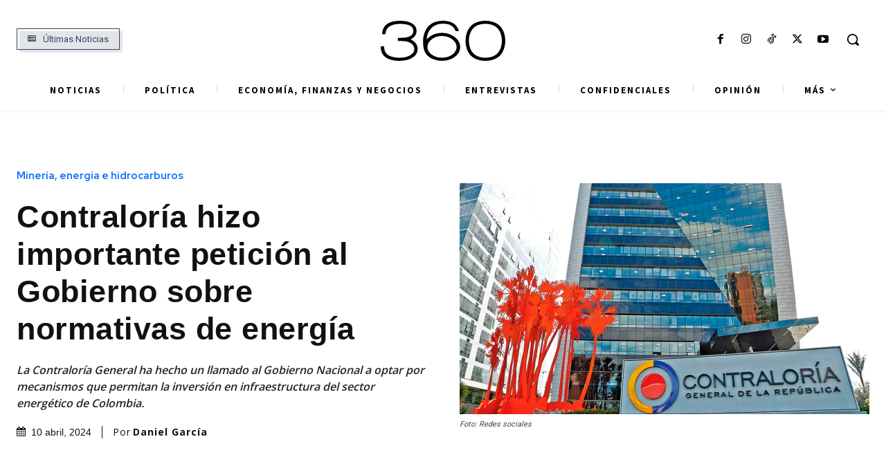

--- FILE ---
content_type: text/html; charset=utf-8
request_url: https://www.google.com/recaptcha/api2/aframe
body_size: 150
content:
<!DOCTYPE HTML><html><head><meta http-equiv="content-type" content="text/html; charset=UTF-8"></head><body><script nonce="mMOCExdFdwqzPhnOQRLYiQ">/** Anti-fraud and anti-abuse applications only. See google.com/recaptcha */ try{var clients={'sodar':'https://pagead2.googlesyndication.com/pagead/sodar?'};window.addEventListener("message",function(a){try{if(a.source===window.parent){var b=JSON.parse(a.data);var c=clients[b['id']];if(c){var d=document.createElement('img');d.src=c+b['params']+'&rc='+(localStorage.getItem("rc::a")?sessionStorage.getItem("rc::b"):"");window.document.body.appendChild(d);sessionStorage.setItem("rc::e",parseInt(sessionStorage.getItem("rc::e")||0)+1);localStorage.setItem("rc::h",'1768851649232');}}}catch(b){}});window.parent.postMessage("_grecaptcha_ready", "*");}catch(b){}</script></body></html>